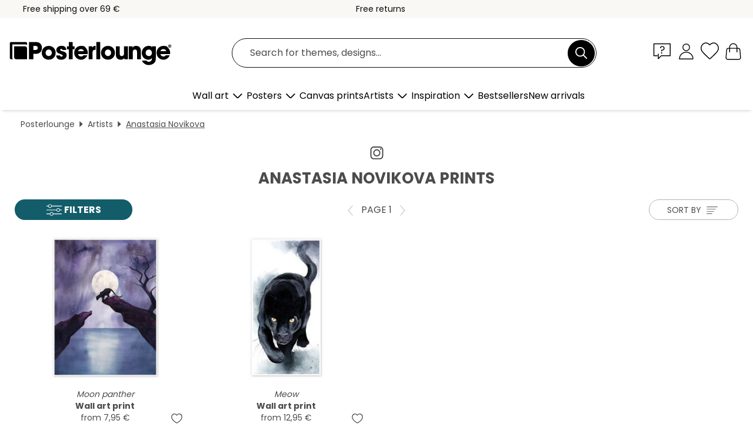

--- FILE ---
content_type: image/svg+xml
request_url: https://www.posterlounge.com/controller/shop/product/img/pv/icon-instagram.svg
body_size: -104
content:
<svg enable-background="new 0 0 60 60" viewBox="0 0 60 60" xmlns="http://www.w3.org/2000/svg"><g fill="#4c4c4c"><path d="m30 16.3c-8.1 0-14.7 6.5-14.7 14.7s6.6 14.7 14.7 14.7 14.7-6.6 14.7-14.7-6.6-14.7-14.7-14.7zm0 24.9c-5.6 0-10.2-4.6-10.2-10.2s4.6-10.2 10.2-10.2 10.2 4.6 10.2 10.2-4.6 10.2-10.2 10.2z"/><circle cx="45.3" cy="15.7" r="3"/><path d="m42.5 4.8h-25c-7.5 0-13.7 6.2-13.7 13.7v25c0 7.6 6.1 13.7 13.7 13.7h25c7.6 0 13.7-6.1 13.7-13.7v-25c0-7.5-6.2-13.7-13.7-13.7zm9.1 13.7v25c0 5.1-4.2 9.1-9.1 9.1h-25c-5.1 0-9.1-4.2-9.1-9.1v-25c0-5.1 4.2-9.1 9.1-9.1h25c5 0 9.1 4.1 9.1 9.1z"/></g></svg>

--- FILE ---
content_type: application/javascript
request_url: https://cdn.posterlounge.com/controller/shop/product/i18n/com/js/com.js
body_size: 104
content:
if(typeof i18n == "undefined"){i18n = {};}
i18n.productsView = 
{
	"buttons":
	{
		"addToWishlist": "Add to Wishlist",
		"removeFromWishlist": "Remove from Wishlist"
	},
	"wishlistDialog":
	{
		"title": "Select wishlist",
		"wishlistContent": "Please select the wishlist, to which the product should be saved:",
		"wishlist": "Wishlist",
		"cancel": "Cancel",
		"save": "Save"
	},
	"wishlistDeleteDialog":
	{
		"title": "Delete wishlist",
		"message": "Are you sure you want to delete the wishlist?",
		"yes": "Yes",
		"no": "No"
	},
	"wishlistEditDialog":
	{
		"title": "Change wishlist",
		"message": "Please carry out the desired changes to the wishlist.",
		"name": "Name",
		"cancel": "Cancel",
		"save": "Save"
	},
	"wishlistNewDialog":
	{
		"title": "New wishlist",
		"message": "Please enter the name of the new wishlist.",
		"name": "Name",
		"close": "Close",
		"save": "Save"
	},
	"wishlistOpenDialog":
	{
		"title": "Open wishlist",
		"close": "Close",
		"open": "Open"
	},
	"filterDialog":
	{
		"close": "Close"
	}
}

--- FILE ---
content_type: image/svg+xml
request_url: https://www.posterlounge.com/controller/shop/product/img/pv/icon-next-inactive.svg
body_size: -256
content:
<svg enable-background="new 0 0 25 40" viewBox="0 0 25 40" xmlns="http://www.w3.org/2000/svg"><path d="m6.1 37.2c-.5.3-1.4.5-1.8 0-.5-.5-.6-1.4-.1-1.8l13.3-15.3-13.2-15.5c-.5-.5-.3-1.3.1-1.8.6-.5 1.4-.4 1.9.1l14.8 17.1z" fill="#ccc"/></svg>

--- FILE ---
content_type: image/svg+xml
request_url: https://www.posterlounge.com/controller/shop/product/img/pv/icon-filter-new.svg
body_size: 13
content:
<svg enable-background="new 0 0 55 40" viewBox="0 0 55 40" xmlns="http://www.w3.org/2000/svg"><g fill="#fff"><path d="m2.3 7.9h5.3c.6 2.9 3.1 5 6 5 3 0 5.5-2.2 6-5h33.1c.6 0 1.1-.6 1.1-1.1s-.6-1.1-1.1-1.1h-33.1c-.6-2.9-3.1-5-6-5-3 0-5.5 2.1-6.1 5h-5.2c-.6 0-1.2.6-1.2 1.1 0 .6.6 1.1 1.2 1.1zm7.1-1.2c0-.3 0-.4.1-.8.3-2 2.1-3.5 4.2-3.5s3.9 1.5 4.1 3.5c0 .2 0 .3.1.5v.3c0 .3 0 .4-.1.7-.4 2-2.1 3.5-4.2 3.5-2 0-3.9-1.6-4.2-3.5v-.1c0-.1 0-.4 0-.6z"/><path d="m52.7 18.9h-5.3c-.6-2.9-3.1-5-6-5-3 0-5.5 2.2-6 5h-33.1c-.6 0-1.2.6-1.2 1.2s.6 1.1 1.2 1.1h33.1c.6 2.9 3.1 5 6 5 3 0 5.5-2.2 6-5h5.3c.6 0 1.1-.6 1.1-1.1.1-.7-.5-1.2-1.1-1.2zm-7.1 1.1c0 .3 0 .4-.1.8-.3 2-2 3.5-4.2 3.5-2.1 0-3.9-1.5-4.1-3.4 0-.2 0-.3-.1-.5 0-.1 0-.2 0-.3 0-.3 0-.4.1-.7.4-2 2.1-3.5 4.2-3.5s3.9 1.5 4.1 3.4c0 .2 0 .3.1.5z"/><path d="m52.7 32.2h-27.8c-.6-2.9-3.1-5-6-5-3 0-5.5 2.2-6 5h-10.6c-.6 0-1.2.6-1.2 1.1 0 .6.6 1.2 1.2 1.2h10.5c.6 2.9 3.1 5 6 5 3 0 5.5-2.2 6-5h27.9c.6 0 1.1-.6 1.1-1.2.1-.6-.5-1.1-1.1-1.1zm-29.7 1.1c0 .3 0 .4-.1.8-.3 2-2.1 3.5-4.2 3.5s-3.9-1.5-4.1-3.4c0-.2 0-.3-.1-.5 0-.1 0-.2 0-.3 0-.3 0-.4.1-.7.4-2 2.1-3.5 4.2-3.5 2 0 3.9 1.6 4.1 3.5 0 .2 0 .3.1.5 0-.1 0 0 0 .1z"/></g></svg>